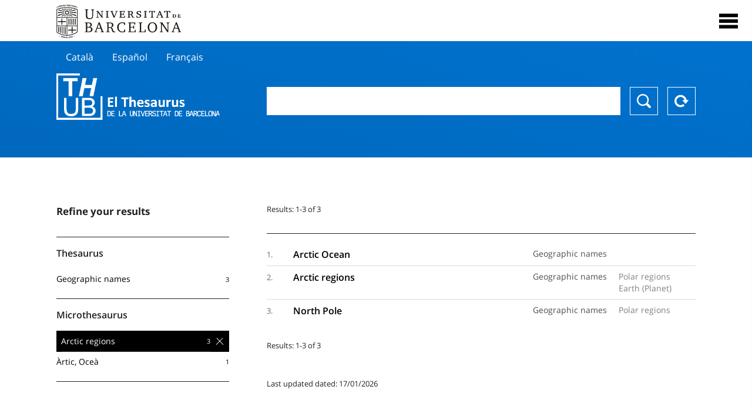

--- FILE ---
content_type: text/html; charset=utf-8
request_url: https://vocabularis.crai.ub.edu/en/thub?microtesaurus=GEO%2002
body_size: 11328
content:
<!DOCTYPE html>
<html lang="en" xml:lang="en">
<head>
<script async src="https://www.googletagmanager.com/gtag/js?id=G-PGP0HELLJ6"></script>
<script>
    window.dataLayer = window.dataLayer || [];
    function gtag(){dataLayer.push(arguments);}
    gtag('js', new Date());
    gtag('config', 'G-PGP0HELLJ6');
</script>
    <title>University of Barcelona Thesaurus (THUB) | UB&#x27;s Learning and Research Resources Centre (CRAI)</title>
    <meta name="description" content="The Thesaurus of the UB (THUB) is the structured and controlled vocabulary that is used as a basic tool for the indexing and retrieval by subject of all the information resources of the CRAI of the UB">
    <meta name="robots" content="index,follow" />
    <meta name="viewport" content="width=device-width, initial-scale=1, maximum-scale=1">
    <link rel="shortcut icon" href="https://crai.ub.edu/sites/default/files/favicon.ico" type="image/vnd.microsoft.icon" />
    <meta property="og:locale:alternate" content="ca" />
    <link rel="alternate" hreflang="ca" href="https://vocabularis.crai.ub.edu/ca/thub" />
    <meta property="og:locale:alternate" content="es" />
    <link rel="alternate" hreflang="es" href="https://vocabularis.crai.ub.edu/es/thub" />
    <meta property="og:locale:" content="en" />
    <link rel="alternate" hreflang="en" href="https://vocabularis.crai.ub.edu/en/thub" />
    <meta property="og:locale:alternate" content="fr" />
    <link rel="alternate" hreflang="fr" href="https://vocabularis.crai.ub.edu/fr/thub" />
    <link rel="canonical" href="https://vocabularis.crai.ub.edu/en"/>
    <link rel="stylesheet" type="text/css" href="/css/styles-v2.42.css">
</head>
<body class="concept-list is-production">
  <div id="container">
  <header>
       <div class="header__logo">
  		 <div class="center">
  			 <a href="https://www.ub.edu" target="_blank">
  			 	<img src="/img/UB-negre.svg">
  			 </a>
              <nav>
                  <div id="menu">
                      <div class="menu-button" tabindex="0" onkeypress="handleEnter(event)">
                          <span>Close</span>
                      </div>
                      <div class="menu-content">
                          <div class="menu-button" tabindex="0" onkeypress="handleEnter(event)">
                              <span>Close</span>
                          </div>
                          <ul class="menu-intro">
                              <li><span>Thesaurus</span>
                              <ul>
                                  <li><a tabindex="-1" href="https://crai.ub.edu/en/services-and-resources/thub/what-is-it" target="_blank">What&#x27;s THUB?</a></li>
                                  <li><a tabindex="-1" href="http://crai.ub.edu/ca/recursos-d-informacio/thub/guia-consulta" target="_blank">Consultation guide</a></li>
                                  <li><a tabindex="-1" href="https://crai.ub.edu/en/services-and-resources/thub/structure-scope" target="_blank">Structure and scope</a></li>
                                  <li><a tabindex="-1" href="http://crai.ub.edu/ca/recursos-d-informacio/thub/microtesaurus" target="_blank">Microthesaurus</a></li>
                                  <li><a tabindex="-1" href="https://crai.ub.edu/en/services-and-resources/thub/faq" target="_blank">FAQ</a></li>
                                  <li><a tabindex="-1" href="http://crai.ub.edu/ca/recursos-d-informacio/thub/descarrega" target="_blank">Download files</a></li>
                              </ul>
                              </li>
                              <li><a tabindex="-1" href="https://crai.ub.edu/en/about-crai" target="_blank">Get to know the CRAI</a></li>
                              <li><a tabindex="-1" href="https://crai.ub.edu/en/serveis-az" target="_blank">CRAI services and resources</a></li>
                              <li></li>
                          </ul>
                          <ul class="menu-bottom">
                                  <li><a tabindex="-1" href="https://vocabularis.crai.ub.edu/ca/thub?microtesaurus&#x3D;GEO 02">Català</a></li>
                                  <li><a tabindex="-1" href="https://vocabularis.crai.ub.edu/es/thub?microtesaurus&#x3D;GEO 02">Español</a></li>
                                  <li><a tabindex="-1" class="active">English</a></li>
                                  <li><a tabindex="-1" href="https://vocabularis.crai.ub.edu/fr/thub?microtesaurus&#x3D;GEO 02">Français</a></li>
                          </ul>
                      </div>
                  </div>
              </nav>
  		</div>
       </div >
   </header>  <div id="content">
    <header>
	<div class="language-buttons">
		<ul>
			<li><a href="https://vocabularis.crai.ub.edu/ca/thub?microtesaurus&#x3D;GEO 02">Català</a></li>
			<li><a href="https://vocabularis.crai.ub.edu/es/thub?microtesaurus&#x3D;GEO 02">Español</a></li>
			<li><a href="https://vocabularis.crai.ub.edu/fr/thub?microtesaurus&#x3D;GEO 02">Français</a></li>
		</ul>
	</div>
	<span>
	<a href="/en/thub">Thesaurus UB (THUB)</a>
	<div class="search_nav">
		<form method="get" id="search_nav__form" action="/en/thub">
			<div class="search_nav__input-container">
				<input id="input-query" name="q" autocomplete="off">
			</div>
			<div class="search_nav__buttons-container">
				<button type="submit">Search</button>
				<button type="reset">Reset</button>
			</div>
		</form>
	</div>
	</span>
</header><div class="concept_list__content list__content">
	<span>
		<div class="concept_list__left_nav list__left_nav">
			<aside class="facets">
			        <div class="facets__header">
			            <h3>Refine your results</h3>
			        </div>
			        <div class="facets__content">
			            <div class="facets__content__group" data-id="tesaurus">
			                <div class="facets__content__group__header">
			                    <p>Thesaurus</p>
			                </div>
			                <div class="facets__content__group__list" data-param="tesaurus" data-action="/en/thub">
			                    <ul>
			                        <li >
			                            <a class="facet"  href="/en?tesaurus=151"  data-count="3" data-id="151">
			                                <span class="facet-item">Geographic names</span>
			                            </a>
			                        </li>
			                  
			                    </ul>
			                </div>
			            </div>
			            <div class="facets__content__group" data-id="microtesaurus">
			                <div class="facets__content__group__header">
			                    <p>Microthesaurus</p>
			                </div>
			                <div class="facets__content__group__list" data-param="microtesaurus" data-action="/en/thub">
			                    <ul>
			                        <li class="selected">
			                            <a class="facet" data-selected="selected" href="/en?microtesaurus=GEO%2002"  data-count="3" data-id="GEO%2002">
			                                <span class="facet-item">Arctic regions</span>
			                            </a>
			                        </li>
			                        <li >
			                            <a class="facet"  href="/en?microtesaurus=GEO%2070-AR"  data-count="1" data-id="GEO%2070-AR">
			                                <span class="facet-item">Àrtic, Oceà</span>
			                            </a>
			                        </li>
			                  
			                    </ul>
			                </div>
			            </div>
			        </div>
			    </aside>		</div>
		<div class="concept_list__right">
			<div class="paginator">
				<div class="paginator__count">
					<p>Results: 1-3 of 3</p>
				</div>
				<div class="paginator__links">
				</div>
			</div>
			<ul class="list__content__list">
					<li class="concept_list__item">
						<span>1. </span>
					<a href="/en/thub/concept/thub:981058505998906706?microtesaurus&#x3D;GEO 02">
						<p>Arctic Ocean</p>
						<p><span>Geographic names</span></p>
						<p></p>
					</a>
					</li>
					<li class="concept_list__item">
						<span>2. </span>
					<a href="/en/thub/concept/thub:981058506234906706?microtesaurus&#x3D;GEO 02">
						<p>Arctic regions</p>
						<p><span>Geographic names</span></p>
						<p><span>Polar regions</span><span>Earth (Planet)</span></p>
					</a>
					</li>
					<li class="concept_list__item">
						<span>3. </span>
					<a href="/en/thub/concept/thub:981058505095006706?microtesaurus&#x3D;GEO 02">
						<p>North Pole</p>
						<p><span>Geographic names</span></p>
						<p><span>Polar regions</span></p>
					</a>
					</li>
			</ul>
			<div class="paginator">
				<div class="paginator__count">
					<p>Results: 1-3 of 3</p>
				</div>
				<div class="paginator__links">
				</div>
			</div>
			<div class="lastupdated">
				<div class="lastupdated__date">
					<p>Last updated dated: 17/01/2026</p>
				</div>
			</div>
		</div>
	</span>
</div>
  </div>
  <footer>
      <div class="centered">
          <div>
              <div class="footer-1">
                  <p class="crai-logo-bottom"><a href="https://crai.ub.edu" target="_blank"><img
                          src="/img/CRAI_logo_unatintanegre.png"></a></p>
                  <p class="email-bottom"><a
                          href="&#109;&#97;&#105;&#108;&#116;&#111;&#58;&#99;&#114;&#97;&#105;&#46;&#112;&#116;&#64;&#117;&#98;&#46;&#101;&#100;&#117;"
                          target="_blank">&#99;&#114;&#97;&#105;&#46;&#112;&#116;&#64;&#117;&#98;&#46;&#101;&#100;&#117;</a>
                  </p>
              </div>
              © Centre de Recursos per a l'Aprenentatge i la Investigació. Tots els drets reservats<br>
              Gestionat per la Unitat de Procés Tècnic
              <a href="http://crai.ub.edu/ca/que-ofereix-el-crai/sau/">Comentaris</a>
          </div>
          <div class="logo-fao">
              <img src=https://assets.agris.fao.org/public/images/2024-10/ADP_cert_2025.png
                   alt="ESD – FAO AGRIS data provider 2025"
                   title="Seal of recognition for active AGRIS Data Providers 2025" width="100"/>
          </div>
      </div>
  </footer>  </div>
  <script src="https://code.jquery.com/jquery-3.5.1.min.js" integrity="sha256-9/aliU8dGd2tb6OSsuzixeV4y/faTqgFtohetphbbj0=" crossorigin="anonymous"></script>
  <script src="/js/tools-v2.42.js"></script>
  <script src="/js/typeahead.bundle.min.js" defer></script>  
  <script src="/js/main-v2.42.js" defer></script>
  
  <script>
    
	var ub = window.ub || {};
	ub.typeahead = {
		language: 'en',
		url: '/en/thub/concepts/suggestions?query=%QUERY',
		wildcard: '%QUERY',
		elem: '#input-query',
		currentKeyword: "",
		display: function(obj) { return obj.label;},
      	identify: function(obj) { return obj.label;},
		limit: 100,
		minLength: 2,
		translations: {"header": "Suggestions", 
		"notFound": "no items found", 
		"pending": "searching suggestions"},
	};


	window.ub = window.ub || {};
	ub.currentSearch = {...ub.currentSearch || {}, ...{"data":{"keyword":"","facets":{"microtesaurus":[{"id":"GEO 02","label":"GEO 02"}]}},"hasSearch":true} };
	ub.currentSearch.queryParam = { page: "p"};


    </script>
  <script async src="https://www.googletagmanager.com/gtag/js?id=UA-52300980-8"></script>
  <script>
    window.dataLayer = window.dataLayer || [];
    function gtag(){dataLayer.push(arguments);}
    gtag('js', new Date());

    gtag('config', 'UA-52300980-8');
  </script>
</body>
</html>